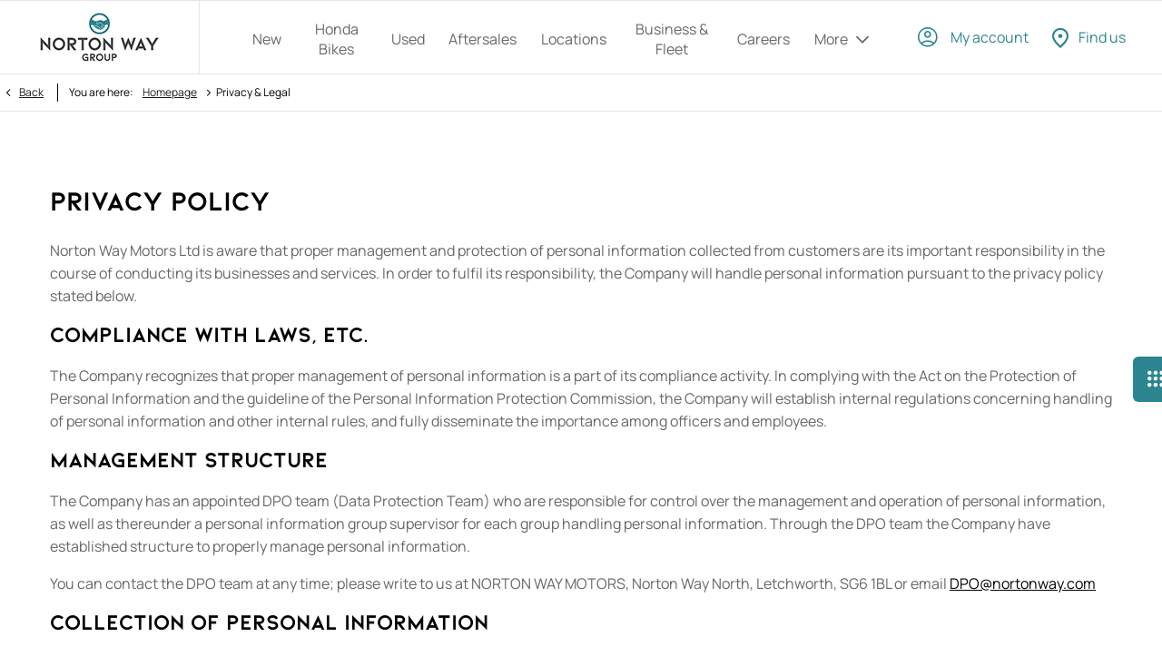

--- FILE ---
content_type: text/html; charset=utf-8
request_url: https://www.nortonway.com/site/privacy-policy/
body_size: 27236
content:
<!DOCTYPE html>
<html class="cssanimations" lang="en-GB">
    <head>
        <style type="text/css">.bootstrap-select select{display:none}.bootstrap-select .bs-caret{position:static;top:0;left:0}.bootstrap-select .dropdown-menu ul.inner{position:static;display:block}.hidden{display:none !important}</style><style type="text/css">body.page-loading *,body.page-loading:after,body.page-loading:before,body.page-loading html{box-sizing:border-box}body.page-loading img{display:block;max-width:100%}.lcp-cover{background:#fff}.lcp-holder .lcp-cover,.lcp-holder img{max-height:none!important}body.page-loading #print-header{display:none}body.page-loading #content-wrap,body.page-loading #pre-footer-wrap,body.page-loading .ctw-container,body.page-loading .header-container,body.page-loading footer{opacity:0;visibility:hidden}body.page-loading #content-wrap{min-height:100vh}.gf-components nd-component[name*=search-filter-]{display:block;min-height:45px}.gf-components nd-component[name=search-button]{display:block;min-height:44px}.ownership.module{min-height:100vh}.frontend-apps:has(nd-apps[name=layout][data*=listing]),.gf-components:has(nd-component[name=layout][data*=listing]){min-height:100dvh}.valuations-widget.module{min-height:430px}@media (max-width:767px){[class*=used].listing .used-list.listing.module>.inner{min-height:300px}.valuations-widget.module{min-height:500px}}@media (min-width:768px){[class*=used].listing .used-list.listing.module>.inner{min-height:700px}}</style>        <script type="text/javascript">
        window.dataLayer = window.dataLayer || [];
        window.gtag = function () {
          window.dataLayer.push(arguments);
        };
        gtag('consent','default', {"ad_storage":"denied","analytics_storage":"denied","ad_user_data":"denied","ad_personalization":"denied","personalization_storage":"denied","functionality_storage":"denied","security_storage":"denied","wait_for_update":500});
        gtag('set', 'ads_data_redaction', true);
        </script><script src="https://cmp.osano.com/AzqSLJSxAUrog2n3j/7a7963e6-b4b3-4f8c-9022-1cef905da316/osano.js"></script>



<style>.osano-cm-info-dialog--hidden {display: none;}</style>                        <script type="text/javascript">
/*<![CDATA[*/
(()=>{"use strict";var e,r,t,o,n={},i={};function a(e){var r=i[e];if(void 0!==r)return r.exports;var t=i[e]={id:e,exports:{}};return n[e].call(t.exports,t,t.exports,a),t.exports}a.m=n,e=[],a.O=(r,t,o,n)=>{if(!t){var i=1/0;for(s=0;s<e.length;s++){for(var[t,o,n]=e[s],l=!0,u=0;u<t.length;u++)(!1&n||i>=n)&&Object.keys(a.O).every((e=>a.O[e](t[u])))?t.splice(u--,1):(l=!1,n<i&&(i=n));if(l){e.splice(s--,1);var f=o();void 0!==f&&(r=f)}}return r}n=n||0;for(var s=e.length;s>0&&e[s-1][2]>n;s--)e[s]=e[s-1];e[s]=[t,o,n]},a.n=e=>{var r=e&&e.__esModule?()=>e.default:()=>e;return a.d(r,{a:r}),r},t=Object.getPrototypeOf?e=>Object.getPrototypeOf(e):e=>e.__proto__,a.t=function(e,o){if(1&o&&(e=this(e)),8&o)return e;if("object"==typeof e&&e){if(4&o&&e.__esModule)return e;if(16&o&&"function"==typeof e.then)return e}var n=Object.create(null);a.r(n);var i={};r=r||[null,t({}),t([]),t(t)];for(var l=2&o&&e;"object"==typeof l&&!~r.indexOf(l);l=t(l))Object.getOwnPropertyNames(l).forEach((r=>i[r]=()=>e[r]));return i.default=()=>e,a.d(n,i),n},a.d=(e,r)=>{for(var t in r)a.o(r,t)&&!a.o(e,t)&&Object.defineProperty(e,t,{enumerable:!0,get:r[t]})},a.f={},a.e=e=>Promise.all(Object.keys(a.f).reduce(((r,t)=>(a.f[t](e,r),r)),[])),a.u=e=>(({51718:"storage-consent",90411:"share-social-links"}[e]||e)+".js"),a.g=function(){if("object"==typeof globalThis)return globalThis;try{return this||new Function("return this")()}catch(e){if("object"==typeof window)return window}}(),a.o=(e,r)=>Object.prototype.hasOwnProperty.call(e,r),o={},a.l=(e,r,t,n)=>{if(o[e])o[e].push(r);else{var i,l;if(void 0!==t)for(var u=document.getElementsByTagName("script"),f=0;f<u.length;f++){var s=u[f];if(s.getAttribute("src")==e){i=s;break}}i||(l=!0,(i=document.createElement("script")).charset="utf-8",i.timeout=120,a.nc&&i.setAttribute("nonce",a.nc),i.src=e),o[e]=[r];var c=(r,t)=>{i.onerror=i.onload=null,clearTimeout(d);var n=o[e];if(delete o[e],i.parentNode&&i.parentNode.removeChild(i),n&&n.forEach((e=>e(t))),r)return r(t)},d=setTimeout(c.bind(null,void 0,{type:"timeout",target:i}),12e4);i.onerror=c.bind(null,i.onerror),i.onload=c.bind(null,i.onload),l&&document.head.appendChild(i)}},a.r=e=>{"undefined"!=typeof Symbol&&Symbol.toStringTag&&Object.defineProperty(e,Symbol.toStringTag,{value:"Module"}),Object.defineProperty(e,"__esModule",{value:!0})},a.p="",(()=>{var e={13666:0};a.f.j=(r,t)=>{var o=a.o(e,r)?e[r]:void 0;if(0!==o)if(o)t.push(o[2]);else if(13666!=r){var n=new Promise(((t,n)=>o=e[r]=[t,n]));t.push(o[2]=n);var i=a.p+a.u(r),l=new Error;a.l(i,(t=>{if(a.o(e,r)&&(0!==(o=e[r])&&(e[r]=void 0),o)){var n=t&&("load"===t.type?"missing":t.type),i=t&&t.target&&t.target.src;l.message="Loading chunk "+r+" failed.\n("+n+": "+i+")",l.name="ChunkLoadError",l.type=n,l.request=i,o[1](l)}}),"chunk-"+r,r)}else e[r]=0},a.O.j=r=>0===e[r];var r=(r,t)=>{var o,n,[i,l,u]=t,f=0;if(i.some((r=>0!==e[r]))){for(o in l)a.o(l,o)&&(a.m[o]=l[o]);if(u)var s=u(a)}for(r&&r(t);f<i.length;f++)n=i[f],a.o(e,n)&&e[n]&&e[n][0](),e[n]=0;return a.O(s)},t=self.webpackChunk=self.webpackChunk||[];t.forEach(r.bind(null,0)),t.push=r.bind(null,t.push.bind(t))})()})();
/*]]>*/
</script><script type="text/javascript">
/*<![CDATA[*/
document.documentElement.classList.toggle("no-touch",!("ontouchstart"in window||navigator.maxTouchPoints>0||navigator.msMaxTouchPoints>0)),window.nd=window.nd||{},nd.auto=nd.auto||{},nd.auto.requireQueue=[],nd.auto.require=nd.auto.require||((o,n)=>nd.auto.requireQueue.push({deps:o,callback:n})),window.jQuery=function(o){window.nd.auto.require(["jquery"],(n=>{"function"==typeof o&&o(n)}))},window.history.scrollRestoration="manual";
/*]]>*/
</script>                <meta name="viewport" content="width=device-width, initial-scale=1.0, user-scalable=yes">
<meta http-equiv="X-UA-Compatible" content="IE=edge,chrome=1">
<meta name="robots" content="noindex, follow">
<meta name="description" content="View a list of all site pages for Norton Way Group Norton Way Group here. Browse our range of cars, offers and finance options. Book a test drive or service online.
">
<meta prefix="og: https://ogp.me/ns#" property="og:title" content="">
<meta prefix="og: https://ogp.me/ns#" property="og:description" content="">
<meta prefix="og: https://ogp.me/ns#" property="og:image" content="https://images.netdirector.co.uk/gforces-auto/image/upload/q_auto,c_crop,f_auto,fl_lossy,x_0,y_0,w_800,h_450/auto-client/df1bc8b03fbcff1fe5e64470f7e2e371/og_norton_way.jpg">
<meta name="google-site-verification" content="fo_jMSSX4ShI-7pomSo5rxTehHmnxp68Eh8ObwNkYdc">
<meta name="facebook-domain-verification" content="">
<meta name="msvalidate.01" content="67271C9270C64BF3882758E2F2343763">
<meta name="twitter:card" content="summary">
<meta name="twitter:site" content="@nortonway">
<meta name="twitter:title" content="">
<meta name="twitter:description" content="">
<meta name="twitter:image" content="">
<meta name="messages" content="{&quot;widgets\/car-cloud&quot;:{&quot;Save&quot;:&quot;Save&quot;,&quot;Saved&quot;:&quot;Saved&quot;}}">
<link rel="dns-prefetch" href="https://d2638j3z8ek976.cloudfront.net">
<link rel="dns-prefetch" href="//images.netdirector.co.uk">
<link rel="dns-prefetch" href="//www.google-analytics.com">
<link rel="dns-prefetch" href="//analytics.netdirector.auto">
<link rel="dns-prefetch" href="//connect.facebook.net">
<link rel="preconnect" href="https://d2638j3z8ek976.cloudfront.net">
<link rel="preconnect" href="//images.netdirector.co.uk">
<link rel="preconnect" href="//www.google-analytics.com">
<link rel="preconnect" href="//analytics.netdirector.auto">
<link rel="preconnect" href="//connect.facebook.net">
<link as="image" rel="preload" href="https://d2638j3z8ek976.cloudfront.net/25f5efa28ab89a4dd7301bfc297c580a2666f0d9/1767697537/images/preload.webp">
<link as="image" rel="preload" href="https://d2638j3z8ek976.cloudfront.net/25f5efa28ab89a4dd7301bfc297c580a2666f0d9/1767697537/images/logo.webp">
<script type="text/javascript">
/*<![CDATA[*/
window.urlPrefix='';window.uploadFolder='auto-client'
/*]]>*/
</script>
<script type="text/javascript">
/*<![CDATA[*/
nd.auto.require(['es6/src/storage/consent/MicrosoftConsent'], function(MicrosoftConsent) {
  window.uetq = window.uetq || [];
  MicrosoftConsent.init(window.uetq);
});
/*]]>*/
</script>
<script type="text/javascript">
/*<![CDATA[*/

window.dataLayer = window.dataLayer || [];
window.gtag = function () {
  window.dataLayer.push(arguments);
};
nd.auto.require(['es6/src/storage/consent/GoogleConsent', 'widgets/tagManager/CookieSnippetHandler', 'es6/src/storage/models/GoogleAnalytics'], function(GoogleConsent, CookieSnippetHandler, GoogleAnalytics) {

    GoogleConsent.init(window.gtag);
    
    (function(w,d,s,l,i){w[l]=w[l]||[];w[l].push({'gtm.start':
    new Date().getTime(),event:'gtm.js'});var f=d.getElementsByTagName(s)[0],
    j=d.createElement(s),dl=l!='dataLayer'?'&l='+l:'';;j.async=true;j.src=
    'https://www.googletagmanager.com/gtm.js?id='+i+dl;f.parentNode.insertBefore(j,f);
    })(window,document,'script','dataLayer','GTM-TTZ649');

});

/*]]>*/
</script>
<script type="text/javascript">
/*<![CDATA[*/
var tracking={"google":{"accounts":{"leadbeast":"","client":""}},"googleUA":[],"anonymizeIP":false,"common":{"areaId":16037,"siteName":"Norton Way Group","currentDomain":"www.nortonway.com","groupSoftwareHash":"25f5efa28ab89a4dd7301bfc297c580a2666f0d9","cookieMode":0},"snowPlow":{"plugins":[{"url":"https:\/\/static.analytics.netdirector.auto\/3.3.1\/plugins\/browser-plugin-ad-tracking\/dist\/index.umd.min.js","names":["snowplowAdTracking","AdTrackingPlugin"]},{"url":"https:\/\/static.analytics.netdirector.auto\/3.3.1\/plugins\/browser-plugin-error-tracking\/dist\/index.umd.min.js","names":["snowplowErrorTracking","ErrorTrackingPlugin"]},{"url":"https:\/\/static.analytics.netdirector.auto\/3.3.1\/plugins\/browser-plugin-link-click-tracking\/dist\/index.umd.min.js","names":["snowplowLinkClickTracking","LinkClickTrackingPlugin"]}],"trackerSrc":"\/\/static.analytics.netdirector.auto\/3.3.1\/sp.lite.js","standaloneSearchTracker":{"endPoint":"analytics.netdirector.auto","settings":{"eventMethod":"post","stateStorageStrategy":"localStorage","contexts":{"webPage":true,"performanceTiming":false,"gaCookies":false,"geoLocation":false}}},"trackers":{"nd":{"endPoint":"https:\/\/analytics.netdirector.auto","settings":{"eventMethod":"post","stateStorageStrategy":"localStorage","contexts":{"webPage":true,"gaCookies":false,"geoLocation":false},"appId":"www.nortonway.com","cookieDomain":".nortonway.com"}}}}};window.netdirector = {
  trackingIpFilter:!1,
  hostname: window.location.hostname,
  softwareId: '3A8ANAQU8EPHENEC',
  areaId: window.tracking.common.areaId || '',
  siteName: window.tracking.common.siteName || '',
  currentDomain: window.tracking.common.currentDomain || '',
  groupSoftwareHash: window.tracking.common.groupSoftwareHash || '',
};

/*]]>*/
</script>
<title>Privacy &amp; Legal | Norton Way Group</title>
<meta charset="utf-8">
        <link href="https://d2638j3z8ek976.cloudfront.net/25f5efa28ab89a4dd7301bfc297c580a2666f0d9/1767697537/css/compressednorton-way-group.min.css" rel="preload" as="style" onload="this.rel=&#039;stylesheet&#039;">        <!-- preload -->
        <script type="text/javascript" src="//widget.trustpilot.com/bootstrap/v5/tp.widget.bootstrap.min.js" async></script>
                        <!-- favicons start -->
        <link rel="apple-touch-icon-precomposed" sizes="144x144" href="https://d2638j3z8ek976.cloudfront.net/25f5efa28ab89a4dd7301bfc297c580a2666f0d9/1767697537/images/ico/apple-touch-icon-144-precomposed.png">
<link rel="apple-touch-icon-precomposed" sizes="114x114" href="https://d2638j3z8ek976.cloudfront.net/25f5efa28ab89a4dd7301bfc297c580a2666f0d9/1767697537/images/ico/apple-touch-icon-114-precomposed.png">
<link rel="apple-touch-icon-precomposed" sizes="72x72" href="https://d2638j3z8ek976.cloudfront.net/25f5efa28ab89a4dd7301bfc297c580a2666f0d9/1767697537/images/ico/apple-touch-icon-72-precomposed.png">
<link rel="apple-touch-icon-precomposed" sizes="57x57" href="https://d2638j3z8ek976.cloudfront.net/25f5efa28ab89a4dd7301bfc297c580a2666f0d9/1767697537/images/ico/apple-touch-icon-57-precomposed.png">
<link rel="shortcut icon" type="image/x-icon" href="https://d2638j3z8ek976.cloudfront.net/25f5efa28ab89a4dd7301bfc297c580a2666f0d9/1767697537/images/ico/favicon.ico">        <!-- favicons end -->
                <script type="application/ld+json">{"@context":"https:\/\/schema.org","@graph":[{"@type":"BreadcrumbList","itemListElement":[{"@type":"ListItem","position":"1","item":{"@id":"https:\/\/www.nortonway.com\/","name":"Homepage"}},{"@type":"ListItem","position":"2","item":{"@id":"https:\/\/www.nortonway.com\/site\/privacy-policy\/","name":"Privacy & Legal"}}]}]}</script>                <meta name="format-detection" content="telephone=no">
        <script>
  document.addEventListener('DOMContentLoaded', () => {
    const frequency = 250;
    const cssRecalculatingDelay = 500;

    const nameProperty = object => object.name

    const isCssResource = name => name.indexOf('.css') !== -1;

    const isResourceLoaded = resource =>
      window.performance.getEntriesByName(resource, 'resource').filter(entry => !entry.responseEnd).length === 0;

    const areResourcesLoaded = resources => resources.length === resources.filter(isResourceLoaded).length;

    const getCssResources = () => window.performance.getEntries().map(nameProperty).filter(isCssResource);

    const removeLoadingClass = () => document.querySelector('body').classList.remove('page-loading');

    const interval = window.setInterval(() => {
      if (areResourcesLoaded(getCssResources())) {
          if (!document.hidden) {
              setTimeout(removeLoadingClass, cssRecalculatingDelay);
              clearInterval(interval);
          }
      }
    }, frequency);
  });
</script>
    </head>
    <body class="site details template-id-829465 franchise-56a915ba87db63fb48907f89d9412caea669d15a h-56a915ba87db63fb48907f89d9412caea669d15a id-1574804 is-top is-scrolling-up page-loading" data-js-base-url="https://d2638j3z8ek976.cloudfront.net/js/d6ac0f97842ae15a0af35e9f08a6b760" data-js-vendor-map="[]" data-affected-js-paths="{&quot;shouldReplace&quot;:true,&quot;keywords&quot;:[&quot;advert&quot;,&quot;Advert&quot;,&quot;analytics&quot;,&quot;Analytics&quot;,&quot;event&quot;,&quot;Event&quot;,&quot;criteo&quot;,&quot;PageView&quot;,&quot;pageView&quot;,&quot;snowPlow&quot;,&quot;snowplow&quot;,&quot;SocialMedia&quot;,&quot;socialMedia&quot;,&quot;SocialLinks&quot;,&quot;socialLinks&quot;,&quot;share&quot;,&quot;facebook&quot;]}">
        <div class="lcp-holder" style="overflow: hidden; position: absolute; pointer-events: none; top: 0; left: 0; width: 98vw; height: 98vh; max-width: 98vw; max-height: 98vh;">
            <div class="lcp-cover" style="position: absolute; top: 0; left: 0; width: 1922px; height: 1081px; max-height: 98vh; display: block; z-index: -9999998;"></div>
            <img fetchpriority="high" alt="" class="lcp-image" width="1922" height="875" style="position: absolute; top: 0; left: 0; width: 1922px; height: 1081px; max-height: 98vh;  display: block; z-index: -9999999; max-width: none;" src="https://d2638j3z8ek976.cloudfront.net/25f5efa28ab89a4dd7301bfc297c580a2666f0d9/1767697537/images/preload.webp">
        </div>
        <div class="ctw-container"><div id="ctw-widgets">
            
        </div>
</div>        <div data-js-context="[base64]/[base64]"></div>            <!-- Google Tag Manager -->
    <noscript>
        <iframe src="//www.googletagmanager.com/ns.html?id=GTM-TTZ649" height="0" width="0"
                style="display:none;visibility:hidden" sandbox="allow-same-origin"></iframe>
    </noscript>
                <div id="page-wrap">
            <div id="print-header" class="print-only"><picture>
                                <source srcset="https://d2638j3z8ek976.cloudfront.net/25f5efa28ab89a4dd7301bfc297c580a2666f0d9/1767697537/images/print-header.jpg" media="print">
                <source srcset="https://images.netdirector.co.uk/gforces-auto/image/upload/q_85/auto-client/placeholder/grey_1_1.gif" media="screen">
                <img src="https://d2638j3z8ek976.cloudfront.net/25f5efa28ab89a4dd7301bfc297c580a2666f0d9/1767697537/images/print-header.jpg" alt="Print Header"></picture>
            </div>
            <div id="wrap">
                <div class="header-container"><header>
            <div class="container-wrap container-3zz9e u-hidden-md-down"><div class="container"><div class="row-fluid row-qyzx7"><div class="button module quick-links reset u-float-left u-hidden-sm-down" data-require-module-id="widgets/modules/button"><a href="" title="Quick Links" class="btn">    <i class="icon"></i><span class="label">Quick Links</span></a></div><div class="button module u-float-left reset find-us" data-require-module-id="widgets/modules/button"><a href="/locations/" title="Find us" class="btn">    <i class="icon"></i><span class="label">Find us</span></a></div><div class="button module contact-us reset u-float-left" data-require-module-id="widgets/modules/button"><a href="/site/enquiry/privacy-policy/" title="Contact us" rel="nofollow" class="btn">    <i class="icon"></i><span class="label">Contact us</span></a></div><div class="button module careers reset u-float-left" data-require-module-id="widgets/modules/button"><a href="/careers/nw/" title="Careers " class="btn">    <i class="icon"></i><span class="label">Careers </span></a></div><div class="button module reset u-float-left book-a-service" data-require-module-id="widgets/modules/button"><a href="/servicing-parts/" title="Book a service" class="btn">    <i class="icon"></i><span class="label">Book a service</span></a></div><div class="button module buy-online reset u-float-left" data-require-module-id="widgets/modules/button"><a href="/why-buy-from-us/" title="Buy online" class="btn">    <i class="icon"></i><span class="label">Buy online</span></a></div></div></div></div><div class="container-wrap container-r6z94"><div class="container pl-0 pr-0"><div class="row-fluid flex--container@md row--max-width-xl pl-2 pl-4@sm pl-2@md pr-2@md pl-4@lg pr-4@lg pl-0@xl pr-0@xl"><div class="logo module u-float-left ml-0 mr-0 pr-1 pr-4@sm pr-2@md pr-4@lg pr-6@xl has-divider"><a href="https://www.nortonway.com" title="Norton Way Group"><img src="https://d2638j3z8ek976.cloudfront.net/25f5efa28ab89a4dd7301bfc297c580a2666f0d9/1767697537/images/logo.webp" alt="Norton Way Group"></a></div><div class="layout-5 load flex--container" data-module="modules/layout-5"><div class="span12 mt-0 pl-0 pr-0 flex--container flex--container-align-center flex--container-justify-end"><div id="primary-menu" class="toggle module slide-out-toggle toggle-primary-menu"><div class="toggle-heading" data-toggle="toggle" data-close="auto">
    <h4><i class="icon"></i><span>Heading</span></h4>
</div>
<div class="toggle-body">
    <a href="" title="Close X" class="close"><i class="icon"></i><span>Close X</span></a>    <div class="toggle-pane">
        <div class="row-fluid row-46wjq"><div class="custom-html module toggle-title">Menu</div><div class="navigation module navbar pl-0 pr-0 pr-1@xl" data-require-module-id="es6/src/widgets/modules/menu"><div class="toggle-nav" data-toggle="toggle" data-target=".nav-collapse"><i class="icon"></i></div>
<div class="navbar">
    <div class="container">
        <nav class="nav-collapse">
            <ul class="nav">
            <li class="hidden home first">
            <a data-dl-label="" data-section-type="Homepage" data-vehicle-list-name="" class="nav-item-link" title="Home" data-image="https://d2638j3z8ek976.cloudfront.net/25f5efa28ab89a4dd7301bfc297c580a2666f0d9/1767697537/images/no-images/no-image-16-9.png" data-image-aspect-ratio="16:9" href="/"><span>Home</span></a>                    </li>
            <li class="has-split-dropdown new dropdown">
            <a data-dl-label="" data-section-type="Standard CMS section" data-vehicle-list-name="" class="nav-item-link" title="New" data-image="https://d2638j3z8ek976.cloudfront.net/25f5efa28ab89a4dd7301bfc297c580a2666f0d9/1767697537/images/no-images/no-image-16-9.png" data-image-aspect-ratio="16:9" href="/new-cars/"><i class="icon"></i><span>New</span></a>                            <ul class="dropdown-menu" role="menu" aria-label="Drop Down Menu">
                                            <li class="dropdown-item-655811">
                            <a tabindex="-1" data-dl-label="" data-section-type="Standard CMS section" data-vehicle-list-name="" class="nav-item-link" title="Honda Bikes" data-image="https://d2638j3z8ek976.cloudfront.net/25f5efa28ab89a4dd7301bfc297c580a2666f0d9/1767697537/images/no-images/no-image-16-9.png" data-image-aspect-ratio="16:9" href="/honda-bikes/honda-range/"><span>Honda Bikes</span></a>                        </li>
                                            <li class="dropdown-item-780544">
                            <a tabindex="-1" data-dl-label="" data-section-type="Used vehicles" data-vehicle-list-name="" class="nav-item-link" title="View All Stock" data-image="https://d2638j3z8ek976.cloudfront.net/25f5efa28ab89a4dd7301bfc297c580a2666f0d9/1767697537/images/no-images/no-image-16-9.png" data-image-aspect-ratio="16:9" href="/new-car-stock/"><span>View All Stock</span></a>                        </li>
                                            <li class="dropdown-item-639269">
                            <a tabindex="-1" data-dl-label="" data-section-type="CAP new cars" data-vehicle-list-name="" class="nav-item-link" title="Kia" data-image="https://d2638j3z8ek976.cloudfront.net/25f5efa28ab89a4dd7301bfc297c580a2666f0d9/1767697537/images/no-images/no-image-16-9.png" data-image-aspect-ratio="16:9" href="/kia/new-cars/"><span>Kia</span></a>                        </li>
                                            <li class="dropdown-item-639272">
                            <a tabindex="-1" data-dl-label="" data-section-type="CAP new cars" data-vehicle-list-name="" class="nav-item-link" title="Honda" data-image="https://d2638j3z8ek976.cloudfront.net/25f5efa28ab89a4dd7301bfc297c580a2666f0d9/1767697537/images/no-images/no-image-16-9.png" data-image-aspect-ratio="16:9" href="/honda/new-cars/"><span>Honda</span></a>                        </li>
                                            <li class="dropdown-item-639275">
                            <a tabindex="-1" data-dl-label="" data-section-type="CAP new cars" data-vehicle-list-name="" class="nav-item-link" title="Peugeot" data-image="https://d2638j3z8ek976.cloudfront.net/25f5efa28ab89a4dd7301bfc297c580a2666f0d9/1767697537/images/no-images/no-image-16-9.png" data-image-aspect-ratio="16:9" href="/peugeot/new-cars/"><span>Peugeot</span></a>                        </li>
                                            <li class="dropdown-item-793435">
                            <a tabindex="-1" data-dl-label="" data-section-type="Standard CMS section" data-vehicle-list-name="" class="nav-item-link" title="Vans" data-image="https://d2638j3z8ek976.cloudfront.net/25f5efa28ab89a4dd7301bfc297c580a2666f0d9/1767697537/images/no-images/no-image-16-9.png" data-image-aspect-ratio="16:9" href="/commercial/"><span>Vans</span></a>                        </li>
                                            <li class="dropdown-item-654583">
                            <a tabindex="-1" data-dl-label="" data-section-type="Standard CMS section" data-vehicle-list-name="" class="nav-item-link" title="Offers" data-image="https://d2638j3z8ek976.cloudfront.net/25f5efa28ab89a4dd7301bfc297c580a2666f0d9/1767697537/images/no-images/no-image-16-9.png" data-image-aspect-ratio="16:9" href="/offers/"><span>Offers</span></a>                        </li>
                                            <li class="dropdown-item-793434">
                            <a tabindex="-1" data-dl-label="" data-section-type="Standard CMS section" data-vehicle-list-name="" class="nav-item-link" title="Buy Online" data-image="https://d2638j3z8ek976.cloudfront.net/25f5efa28ab89a4dd7301bfc297c580a2666f0d9/1767697537/images/no-images/no-image-16-9.png" data-image-aspect-ratio="16:9" href="/buy-online/"><span>Buy Online</span></a>                        </li>
                                    </ul>
                    </li>
            <li class="honda-bikes">
            <a data-dl-label="Honda Bikes" data-section-type="" data-vehicle-list-name="" class="nav-item-link" title="Honda Bikes" href="https://www.nortonway.com/honda-bikes/honda-range/"><span>Honda Bikes</span></a>                    </li>
            <li class="used dropdown">
            <a data-dl-label="" data-section-type="Used vehicles" data-vehicle-list-name="" class="nav-item-link" title="Used" data-image="https://d2638j3z8ek976.cloudfront.net/25f5efa28ab89a4dd7301bfc297c580a2666f0d9/1767697537/images/no-images/no-image-16-9.png" data-image-aspect-ratio="16:9" href="/used-cars/"><i class="icon"></i><span>Used</span></a>                            <ul class="dropdown-menu" role="menu" aria-label="Drop Down Menu">
                                            <li class="dropdown-item-655380">
                            <a tabindex="-1" data-dl-label="" data-section-type="Used vehicles" data-vehicle-list-name="" class="nav-item-link" title="View All Stock" data-image="https://d2638j3z8ek976.cloudfront.net/25f5efa28ab89a4dd7301bfc297c580a2666f0d9/1767697537/images/no-images/no-image-16-9.png" data-image-aspect-ratio="16:9" href="/used-cars/"><span>View All Stock</span></a>                        </li>
                                            <li class="dropdown-item-655358">
                            <a tabindex="-1" data-dl-label="" data-section-type="Used vehicles" data-vehicle-list-name="" class="nav-item-link" title="Kia" data-image="https://d2638j3z8ek976.cloudfront.net/25f5efa28ab89a4dd7301bfc297c580a2666f0d9/1767697537/images/no-images/no-image-16-9.png" data-image-aspect-ratio="16:9" href="/used-cars/kia/"><span>Kia</span></a>                        </li>
                                            <li class="dropdown-item-655357">
                            <a tabindex="-1" data-dl-label="" data-section-type="Used vehicles" data-vehicle-list-name="" class="nav-item-link" title="Honda" data-image="https://d2638j3z8ek976.cloudfront.net/25f5efa28ab89a4dd7301bfc297c580a2666f0d9/1767697537/images/no-images/no-image-16-9.png" data-image-aspect-ratio="16:9" href="/used-cars/honda/"><span>Honda</span></a>                        </li>
                                            <li class="dropdown-item-655812">
                            <a tabindex="-1" data-dl-label="" data-section-type="Used vehicles" data-vehicle-list-name="" class="nav-item-link" title="Bikes" data-image="https://d2638j3z8ek976.cloudfront.net/25f5efa28ab89a4dd7301bfc297c580a2666f0d9/1767697537/images/no-images/no-image-16-9.png" data-image-aspect-ratio="16:9" href="/honda-bikes/used-bikes/"><span>Bikes</span></a>                        </li>
                                            <li class="dropdown-item-655369">
                            <a tabindex="-1" data-dl-label="" data-section-type="Used vehicles" data-vehicle-list-name="" class="nav-item-link" title="Peugeot" data-image="https://d2638j3z8ek976.cloudfront.net/25f5efa28ab89a4dd7301bfc297c580a2666f0d9/1767697537/images/no-images/no-image-16-9.png" data-image-aspect-ratio="16:9" href="/used-cars/peugeot/"><span>Peugeot</span></a>                        </li>
                                            <li class="dropdown-item-793436">
                            <a tabindex="-1" data-dl-label="" data-section-type="Used vehicles" data-vehicle-list-name="" class="nav-item-link" title="Vans" data-image="https://d2638j3z8ek976.cloudfront.net/25f5efa28ab89a4dd7301bfc297c580a2666f0d9/1767697537/images/no-images/no-image-16-9.png" data-image-aspect-ratio="16:9" href="/used-vans/"><span>Vans</span></a>                        </li>
                                    </ul>
                    </li>
            <li class="has-split-dropdown aftersales dropdown">
            <a data-dl-label="" data-section-type="Aftersales" data-vehicle-list-name="" class="nav-item-link" title="Aftersales" data-image="https://d2638j3z8ek976.cloudfront.net/25f5efa28ab89a4dd7301bfc297c580a2666f0d9/1767697537/images/no-images/no-image-16-9.png" data-image-aspect-ratio="16:9" href="/servicing-parts/"><i class="icon"></i><span>Aftersales</span></a>                            <ul class="dropdown-menu" role="menu" aria-label="Drop Down Menu">
                                            <li class="dropdown-item-704104">
                            <a tabindex="-1" data-dl-label="" data-section-type="Aftersales" data-vehicle-list-name="" class="nav-item-link" title="Book a Service or MOT Online" data-image="https://images.netdirector.co.uk/gforces-auto/image/upload/q_auto,c_fill,f_auto,fl_lossy,w_200,h_113/auto-client/ec91887b99f54a7da6e1f816ef4bb6d7/mazda_yourway_4.jpg" data-image-aspect-ratio="16:9" href="/servicing-parts/book-a-service-or-mot-online/"><span>Book a Service or MOT Online</span></a>                        </li>
                                            <li class="dropdown-item-988461">
                            <a tabindex="-1" data-dl-label="" data-section-type="Standard CMS section" data-vehicle-list-name="" class="nav-item-link" title="LCV &amp; Commercial Centre" data-image="https://d2638j3z8ek976.cloudfront.net/25f5efa28ab89a4dd7301bfc297c580a2666f0d9/1767697537/images/no-images/no-image-16-9.png" data-image-aspect-ratio="16:9" href="/commercial/"><span>LCV & Commercial Centre</span></a>                        </li>
                                            <li class="dropdown-item-639224">
                            <a tabindex="-1" data-dl-label="" data-section-type="Aftersales" data-vehicle-list-name="" class="nav-item-link" title="Kia" data-image="https://d2638j3z8ek976.cloudfront.net/25f5efa28ab89a4dd7301bfc297c580a2666f0d9/1767697537/images/no-images/no-image-16-9.png" data-image-aspect-ratio="16:9" href="/kia/aftersales/"><span>Kia</span></a>                        </li>
                                            <li class="dropdown-item-639227">
                            <a tabindex="-1" data-dl-label="" data-section-type="Aftersales" data-vehicle-list-name="" class="nav-item-link" title="Honda Cars" data-image="https://d2638j3z8ek976.cloudfront.net/25f5efa28ab89a4dd7301bfc297c580a2666f0d9/1767697537/images/no-images/no-image-16-9.png" data-image-aspect-ratio="16:9" href="/honda/servicing-parts/"><span>Honda Cars</span></a>                        </li>
                                            <li class="dropdown-item-655735">
                            <a tabindex="-1" data-dl-label="" data-section-type="Aftersales" data-vehicle-list-name="" class="nav-item-link" title="Honda Bikes" data-image="https://d2638j3z8ek976.cloudfront.net/25f5efa28ab89a4dd7301bfc297c580a2666f0d9/1767697537/images/no-images/no-image-16-9.png" data-image-aspect-ratio="16:9" href="/honda-bikes/service/"><span>Honda Bikes</span></a>                        </li>
                                            <li class="dropdown-item-639230">
                            <a tabindex="-1" data-dl-label="" data-section-type="Aftersales" data-vehicle-list-name="" class="nav-item-link" title="Peugeot" data-image="https://d2638j3z8ek976.cloudfront.net/25f5efa28ab89a4dd7301bfc297c580a2666f0d9/1767697537/images/no-images/no-image-16-9.png" data-image-aspect-ratio="16:9" href="/peugeot/servicing-parts/"><span>Peugeot</span></a>                        </li>
                                            <li class="dropdown-item-639232">
                            <a tabindex="-1" data-dl-label="" data-section-type="Aftersales" data-vehicle-list-name="" class="nav-item-link" title="Citroën" data-image="https://d2638j3z8ek976.cloudfront.net/25f5efa28ab89a4dd7301bfc297c580a2666f0d9/1767697537/images/no-images/no-image-16-9.png" data-image-aspect-ratio="16:9" href="/citroen/service-parts/"><span>Citroën</span></a>                        </li>
                                            <li class="dropdown-item-784659">
                            <a tabindex="-1" data-dl-label="" data-section-type="Aftersales" data-vehicle-list-name="" class="nav-item-link" title="Bodyshop" data-image="https://images.netdirector.co.uk/gforces-auto/image/upload/q_auto,c_fill,f_auto,fl_lossy,w_200,h_113/auto-client/2cb6146a5701334cefb29e245bb09e11/accident_repair.jpg" data-image-aspect-ratio="16:9" href="/servicing-parts/accident-repair-center/"><span>Bodyshop</span></a>                        </li>
                                            <li class="dropdown-item-956452">
                            <a tabindex="-1" data-dl-label="" data-section-type="Standard CMS section" data-vehicle-list-name="" class="nav-item-link" title="Spread Your Payments" data-image="https://d2638j3z8ek976.cloudfront.net/25f5efa28ab89a4dd7301bfc297c580a2666f0d9/1767697537/images/no-images/no-image-16-9.png" data-image-aspect-ratio="16:9" href="/bumper-overview/"><span>Spread Your Payments</span></a>                        </li>
                                    </ul>
                    </li>
            <li class="dropdown-align-right has-split-dropdown locations dropdown">
            <a data-dl-label="" data-section-type="Locations" data-vehicle-list-name="" class="nav-item-link" title="Locations" data-image="https://d2638j3z8ek976.cloudfront.net/25f5efa28ab89a4dd7301bfc297c580a2666f0d9/1767697537/images/no-images/no-image-16-9.png" data-image-aspect-ratio="16:9" href="/locations/"><i class="icon"></i><span>Locations</span></a>                            <ul class="dropdown-menu" role="menu" aria-label="Drop Down Menu">
                                            <li class="dropdown-item-655815">
                            <a tabindex="-1" data-dl-label="" data-section-type="Locations" data-vehicle-list-name="" class="nav-item-link" title="Kia" data-image="https://images.netdirector.co.uk/gforces-auto/image/upload/q_auto,c_fill,f_auto,fl_lossy,w_200,h_113/auto-client/750e5dd3cb9e036b18d491a12a3cb11d/original_24775_gwr_kia_ev9_showcase_april_2024.jpg" data-image-aspect-ratio="16:9" href="/kia/locations/gwr-kia/"><span>Kia</span></a>                        </li>
                                            <li class="dropdown-item-655813">
                            <a tabindex="-1" data-dl-label="" data-section-type="Locations" data-vehicle-list-name="" class="nav-item-link" title="Honda" data-image="https://d2638j3z8ek976.cloudfront.net/25f5efa28ab89a4dd7301bfc297c580a2666f0d9/1767697537/images/no-images/no-image-16-9.png" data-image-aspect-ratio="16:9" href="/honda/locations/"><span>Honda</span></a>                        </li>
                                            <li class="dropdown-item-655814">
                            <a tabindex="-1" data-dl-label="" data-section-type="Locations" data-vehicle-list-name="" class="nav-item-link" title="Honda Motorcycles" data-image="https://d2638j3z8ek976.cloudfront.net/25f5efa28ab89a4dd7301bfc297c580a2666f0d9/1767697537/images/no-images/no-image-16-9.png" data-image-aspect-ratio="16:9" href="/honda-bikes/locations/"><span>Honda Motorcycles</span></a>                        </li>
                                            <li class="dropdown-item-655819">
                            <a tabindex="-1" data-dl-label="" data-section-type="Locations" data-vehicle-list-name="" class="nav-item-link" title="Peugeot" data-image="https://images.netdirector.co.uk/gforces-auto/image/upload/q_auto,c_fill,f_auto,fl_lossy,w_200,h_113/auto-client/9e82b89133f34e6dcc94efbc92720d17/nortonway_peugeot_external_3_.jpg" data-image-aspect-ratio="16:9" href="/peugeot/locations/norton-way-peugeot/"><span>Peugeot</span></a>                        </li>
                                            <li class="dropdown-item-655820">
                            <a tabindex="-1" data-dl-label="" data-section-type="Locations" data-vehicle-list-name="" class="nav-item-link" title="Citroen" data-image="https://images.netdirector.co.uk/gforces-auto/image/upload/q_auto,c_fill,f_auto,fl_lossy,w_200,h_113/auto-client/9ae45abdfefa244181ccab6a3fe801b5/citroen_dealership_image.jpg" data-image-aspect-ratio="16:9" href="/citroen/locations/norton-way-citroen/"><span>Citroen</span></a>                        </li>
                                            <li class="dropdown-item-988462">
                            <a tabindex="-1" data-dl-label="" data-section-type="Standard CMS section" data-vehicle-list-name="" class="nav-item-link" title="LCV &amp; Commercial Centre" data-image="https://d2638j3z8ek976.cloudfront.net/25f5efa28ab89a4dd7301bfc297c580a2666f0d9/1767697537/images/no-images/no-image-16-9.png" data-image-aspect-ratio="16:9" href="/commercial/"><span>LCV & Commercial Centre</span></a>                        </li>
                                            <li class="dropdown-item-784660">
                            <a tabindex="-1" data-dl-label="" data-section-type="Aftersales" data-vehicle-list-name="" class="nav-item-link" title="Bodyshop" data-image="https://images.netdirector.co.uk/gforces-auto/image/upload/q_auto,c_fill,f_auto,fl_lossy,w_200,h_113/auto-client/2cb6146a5701334cefb29e245bb09e11/accident_repair.jpg" data-image-aspect-ratio="16:9" href="/servicing-parts/accident-repair-center/"><span>Bodyshop</span></a>                        </li>
                                    </ul>
                    </li>
            <li class="business-fleet dropdown">
            <a data-dl-label="" data-section-type="Standard CMS section" data-vehicle-list-name="" class="nav-item-link" title="Business &amp; Fleet" data-image="https://d2638j3z8ek976.cloudfront.net/25f5efa28ab89a4dd7301bfc297c580a2666f0d9/1767697537/images/no-images/no-image-16-9.png" data-image-aspect-ratio="16:9" href="/business-fleet/"><i class="icon"></i><span>Business & Fleet</span></a>                            <ul class="dropdown-menu" role="menu" aria-label="Drop Down Menu">
                                            <li class="dropdown-item-935902">
                            <a tabindex="-1" data-dl-label="" data-section-type="Standard CMS section" data-vehicle-list-name="" class="nav-item-link" title="Overview" data-image="https://d2638j3z8ek976.cloudfront.net/25f5efa28ab89a4dd7301bfc297c580a2666f0d9/1767697537/images/no-images/no-image-16-9.png" data-image-aspect-ratio="16:9" href="/business-fleet/"><span>Overview</span></a>                        </li>
                                            <li class="dropdown-item-988482">
                            <a tabindex="-1" data-dl-label="" data-section-type="Standard CMS section" data-vehicle-list-name="" class="nav-item-link" title="LCV &amp; Commercial Centre" data-image="https://d2638j3z8ek976.cloudfront.net/25f5efa28ab89a4dd7301bfc297c580a2666f0d9/1767697537/images/no-images/no-image-16-9.png" data-image-aspect-ratio="16:9" href="/commercial/"><span>LCV & Commercial Centre</span></a>                        </li>
                                            <li class="dropdown-item-935570">
                            <a tabindex="-1" data-dl-label="" data-section-type="" data-vehicle-list-name="" class="nav-item-link" title="Latest Fleet News" onClick="window.open(this.href);return false;" href="https://issuu.com/nortonway"><span>Latest Fleet News</span></a>                        </li>
                                    </ul>
                    </li>
            <li class="careers">
            <a data-dl-label="" data-section-type="Vacancies" data-vehicle-list-name="" class="nav-item-link" title="Careers" data-image="https://d2638j3z8ek976.cloudfront.net/25f5efa28ab89a4dd7301bfc297c580a2666f0d9/1767697537/images/no-images/no-image-16-9.png" data-image-aspect-ratio="16:9" href="/careers/"><span>Careers</span></a>                    </li>
            <li class="has-split-dropdown has-arrow more dropdown">
            <a data-dl-label="" data-section-type="" data-vehicle-list-name="" class="nav-item-link" title="More" href="/#"><i class="icon"></i><span>More</span></a>                            <ul class="dropdown-menu" role="menu" aria-label="Drop Down Menu">
                                            <li class="dropdown-item-913977">
                            <a tabindex="-1" data-dl-label="" data-section-type="Aftersales" data-vehicle-list-name="" class="nav-item-link" title="Autoglym LifeShine" data-image="https://d2638j3z8ek976.cloudfront.net/25f5efa28ab89a4dd7301bfc297c580a2666f0d9/1767697537/images/no-images/no-image-16-9.png" data-image-aspect-ratio="16:9" href="/servicing-parts/autoglym-lifeshine/"><span>Autoglym LifeShine</span></a>                        </li>
                                            <li class="dropdown-item-965121">
                            <a tabindex="-1" data-dl-label="" data-section-type="Standard CMS section" data-vehicle-list-name="" class="nav-item-link" title="Customer Care" data-image="https://d2638j3z8ek976.cloudfront.net/25f5efa28ab89a4dd7301bfc297c580a2666f0d9/1767697537/images/no-images/no-image-16-9.png" data-image-aspect-ratio="16:9" href="/news/customer-care/"><span>Customer Care</span></a>                        </li>
                                            <li class="dropdown-item-722850">
                            <a tabindex="-1" data-dl-label="" data-section-type="Standard CMS section" data-vehicle-list-name="" class="nav-item-link" title="Electric Range" data-image="https://d2638j3z8ek976.cloudfront.net/25f5efa28ab89a4dd7301bfc297c580a2666f0d9/1767697537/images/no-images/no-image-16-9.png" data-image-aspect-ratio="16:9" href="/electric/"><span>Electric Range</span></a>                        </li>
                                            <li class="dropdown-item-654579">
                            <a tabindex="-1" data-dl-label="" data-section-type="Standard CMS section" data-vehicle-list-name="" class="nav-item-link" title="Finance" data-image="https://d2638j3z8ek976.cloudfront.net/25f5efa28ab89a4dd7301bfc297c580a2666f0d9/1767697537/images/no-images/no-image-16-9.png" data-image-aspect-ratio="16:9" href="/finance/"><span>Finance</span></a>                        </li>
                                            <li class="dropdown-item-654577">
                            <a tabindex="-1" data-dl-label="" data-section-type="Standard CMS section" data-vehicle-list-name="" class="nav-item-link" title="Motability" data-image="https://d2638j3z8ek976.cloudfront.net/25f5efa28ab89a4dd7301bfc297c580a2666f0d9/1767697537/images/no-images/no-image-16-9.png" data-image-aspect-ratio="16:9" href="/motability/"><span>Motability</span></a>                        </li>
                                            <li class="dropdown-item-880302">
                            <a tabindex="-1" data-dl-label="" data-section-type="" data-vehicle-list-name="" class="nav-item-link" title="Why Buy From Us?" href="https://www.nortonway.com/why-buy-from-us/"><span>Why Buy From Us?</span></a>                        </li>
                                            <li class="dropdown-item-643460">
                            <a tabindex="-1" data-dl-label="" data-section-type="Standard CMS section" data-vehicle-list-name="" class="nav-item-link" title="About Us" data-image="https://d2638j3z8ek976.cloudfront.net/25f5efa28ab89a4dd7301bfc297c580a2666f0d9/1767697537/images/no-images/no-image-16-9.png" data-image-aspect-ratio="16:9" href="/about-us/"><span>About Us</span></a>                        </li>
                                            <li class="dropdown-item-639277">
                            <a tabindex="-1" data-dl-label="" data-section-type="" data-vehicle-list-name="" class="nav-item-link" title="Contact Us" href="/locations/"><span>Contact Us</span></a>                        </li>
                                            <li class="dropdown-item-906076">
                            <a tabindex="-1" data-dl-label="" data-section-type="Standard CMS section" data-vehicle-list-name="" class="nav-item-link" title="Ohme Charger" data-image="https://d2638j3z8ek976.cloudfront.net/25f5efa28ab89a4dd7301bfc297c580a2666f0d9/1767697537/images/no-images/no-image-16-9.png" data-image-aspect-ratio="16:9" href="/ohme/"><span>Ohme Charger</span></a>                        </li>
                                            <li class="dropdown-item-643461">
                            <a tabindex="-1" data-dl-label="" data-section-type="Standard CMS section" data-vehicle-list-name="" class="nav-item-link" title="News" data-image="https://d2638j3z8ek976.cloudfront.net/25f5efa28ab89a4dd7301bfc297c580a2666f0d9/1767697537/images/no-images/no-image-16-9.png" data-image-aspect-ratio="16:9" href="/news/"><span>News</span></a>                        </li>
                                            <li class="dropdown-item-741688">
                            <a tabindex="-1" data-dl-label="" data-section-type="Vacancies" data-vehicle-list-name="" class="nav-item-link" title="Apprenticeships" data-image="https://images.netdirector.co.uk/gforces-auto/image/upload/q_auto,c_fill,f_auto,fl_lossy,w_200,h_113/auto-client/4204ef7739f83e1fe1ef630b61dfe888/my_account.png" data-image-aspect-ratio="16:9" href="/careers/apprenticeships/"><span>Apprenticeships</span></a>                        </li>
                                            <li class="dropdown-item-736207">
                            <a tabindex="-1" data-dl-label="" data-section-type="Vacancies" data-vehicle-list-name="" class="nav-item-link" title="Careers" data-image="https://d2638j3z8ek976.cloudfront.net/25f5efa28ab89a4dd7301bfc297c580a2666f0d9/1767697537/images/no-images/no-image-16-9.png" data-image-aspect-ratio="16:9" href="/careers/"><span>Careers</span></a>                        </li>
                                    </ul>
                    </li>
    </ul>
        </nav>
    </div>
</div>
</div></div><div class="row-fluid row-c1wfa"><div class="button module reset pl-0 pr-0 custom-btn my-account-btn u-hidden-md-up" data-require-module-id="widgets/modules/button"><a href="/ownership/" title="My account" class="btn">    <i class="icon"></i><span class="label">My account</span></a></div></div>    </div>
</div>
</div><div class="button module reset u-hidden-sm-down pl-0 pr-0 custom-btn my-account-btn" data-require-module-id="widgets/modules/button"><a href="/ownership/" title="My account" class="btn">    <i class="icon"></i><span class="label">My account</span></a></div><div class="button module reset u-hidden-sm-down pl-0 pr-0 custom-btn find-us-btn pl-3@xl pl-1@lg" data-require-module-id="widgets/modules/button"><a href="/locations/" title="Find us" class="btn">    <i class="icon"></i><span class="label">Find us</span></a></div></div></div></div></div></div><div class="container-wrap u-hidden-md-up container-dqlqp"><div class="container pl-0 pr-0"><div class="row-fluid row-7cc6j pr-4@sm"><div class="button module reset account-button pl-0 pr-0 pr-1@sm call-us" data-require-module-id="widgets/modules/button"><a href="/locations/" title="Locations" class="btn">    <i class="icon"></i></a></div><div class="button module toggle-nav-button reset pl-0 pr-0" data-require-module-id="widgets/modules/button"><a href="#" title="Menu" data-toggle="toggle" data-toggle-target-id="primary-menu" class="btn">    <i class="icon"></i></a></div></div></div></div><div class="container-wrap container-gnins"><div class="container pl-0 pr-0"><div class="row-fluid row-c24l4"><div id="toggle--contact-numbers" class="toggle module toggle--contact-numbers slide-out-toggle pl-0 pr-0"><div class="toggle-heading" data-toggle="toggle" data-close="auto">
    <h4><i class="icon"></i><span>Contact</span></h4>
</div>
<div class="toggle-body">
    <a href="" title="Close" class="close"><i class="icon"></i><span>Close</span></a>    <div class="toggle-pane">
        <div class="row-fluid row-gb8cl"><div class="custom-html module toggle-title">Contact</div><div class="contact-numbers module pl-0 pr-0"><a title="Call Us" href="/locations/" class="toggle-contact">
    <i class="icon"></i><span class="label">Call Us</span></a>
</div></div>    </div>
</div>
</div></div></div></div><div class="container-wrap container-5k2ms"><div class="container"><div class="row-fluid row-q8fh7 row--max-width-xl"><div class="page-info module"><div class="inner">
            <div class="back-btn">
    <i class="icon"></i>
    <a title="Back" href="javascript:history.back();">Back</a>
</div>
            <div class="breadcrumbs">
            <div class="label">You are here:</div>
        <ul class="breadcrumb">
                                    <li><a href="/" class="breadcrumb-item">Homepage</a> <span class="divider">></span></li>
                            <li class="active">Privacy &amp; Legal</li>
    </ul>
</div>
    </div>
</div></div></div></div>    </header></div>                <div id="content-wrap">
                    <div class="container-wrap"><div class="container"><div class="row-fluid row-1u07r"><div class="cms module span12 cms" data-require-module-id="es6/src/widgets/modules/cms/module" data-expand-label="Show More" data-close-label="Show Less" data-listing-no-vehicles=""><section class="inner">
            <div class="row-fluid"><div class="span12 text"><div class="textInner" spellcheck="false"><p><br></p><p><br></p><h1>Privacy Policy<br></h1><p>Norton Way Motors Ltd is aware that proper management and protection of personal information collected from customers are its important responsibility in the course of conducting its businesses and services. In order to fulfil its responsibility, the Company will handle personal information pursuant to the privacy policy stated below.
</p><h2>Compliance with laws, etc.</h2><p>The Company recognizes that proper management of personal information is a part of its compliance activity. In complying with the Act on the Protection of Personal Information and the guideline of the Personal Information Protection Commission, the Company will establish internal regulations concerning handling of personal information and other internal rules, and fully disseminate the importance among officers and employees.
</p><h2>Management structure</h2><p>The Company has an appointed DPO team (Data Protection Team) who are responsible for control over the management and operation of personal information, as well as thereunder a personal information group supervisor for each group handling personal information. Through the DPO team the Company have established structure to properly manage personal information.
</p><p>You can contact the DPO team  at any time; please write to us at NORTON WAY MOTORS, Norton Way 
North, Letchworth, SG6 1BL or email 
	<a href="mailto:DPO@nortonway.com">DPO@nortonway.com</a><br></p><h2>Collection of personal information</h2><p>When the Company collects personal information, it will, in advance, specify the purpose of use and clearly state, notify or announce to the person of such purpose. When information collected is considered to be special care-required personal information, the Company will obtain persons’ consent. Collection of personal information from visitors to this website.
</p><h2>Cookies</h2><p>Some pages on this website use a technology called cookies to enhance users’ convenience in subsequent visits. Cookies never enable the Company to obtain information that can identify a person or have a negative effect on users’ computers. Users may disable cookies via browser setting (web browsing software).
</p><p><br></p><div class="responsive-table"><table class="clickup-table data"><colgroup><col><col><col></colgroup><tbody><tr><td rowspan="1" colspan="1"><strong>Cookie Name</strong></td><td rowspan="1" colspan="1"><p><strong>Duration</strong></p></td><td rowspan="1" colspan="1"><p><strong>Description</strong></p></td></tr><tr><td rowspan="1" colspan="1"><p>_cs_id
			</p></td><td rowspan="1" colspan="1"><p>13 months
			</p></td><td rowspan="1" colspan="1"><p>ContentSquare’s user identifier|
			</p></td></tr><tr><td rowspan="1" colspan="1"><p>_cs_s
			</p></td><td rowspan="1" colspan="1"><p>30 minutes
			</p></td><td rowspan="1" colspan="1"><p>number of pageviews within the running session for ContentSquare Solution
			</p></td></tr><tr><td rowspan="1" colspan="1"><p>_cs_vars
			</p></td><td rowspan="1" colspan="1"><p>session
			</p></td><td rowspan="1" colspan="1"><p>custom variables
			</p></td></tr><tr><td rowspan="1" colspan="1"><p>_cs_ex
			</p></td><td rowspan="1" colspan="1"><p>30 days
			</p></td><td rowspan="1" colspan="1"><p>exclude  visitors from the data collection
			</p></td></tr><tr><td rowspan="1" colspan="1"><p>_cs_c
			</p></td><td rowspan="1" colspan="1"><p>13 months
			</p></td><td rowspan="1" colspan="1"><p>user consent status
			</p></td></tr><tr><td rowspan="1" colspan="1"><p>_cs_optout
			</p></td><td rowspan="1" colspan="1"><p>13 months
			</p></td><td rowspan="1" colspan="1"><p>exclude  visitors from the collection
			</p></td></tr><tr><td rowspan="1" colspan="1"><p>_cs_mk
			</p></td><td rowspan="1" colspan="1"><p>30 minutes
			</p></td><td rowspan="1" colspan="1"><p>Google Analytics and Adobe Analytics integrations matching key
			</p></td></tr></tbody></table></div><p><a class="ql-link" href="https://www.contentsquare.com/privacy-and-security/" rel="noopener noreferrer" target="_blank">https://www.contentsquare.com/privacy-and-security/</a><br></p><h2>Web beacons</h2><p>This website does not use web beacons.
</p><h2>SSL</h2><p>This website uses an encryption technology called SSL (Secure Socket Layer) on the “Contact” section of the top page in order to make users feel at ease when entering personal information. Information entered by users will be encrypted and then transmitted through SSL.
</p><h2>Obtaining logs</h2><p>This website tracks user information recorded in an access log. This includes users’ IP addresses, browser type, number of accesses and other related details, but not any information that can identify a person. The Company will never use the access log for any purpose other than for statistics and analysis on how the site is being utilized.
</p><h2>Use of personal information</h2><p>The Company may use the collected personal information only within the scope of the purpose of use clearly stated, notified or announced in advance, or to the extent that the information is deemed to be related to the stated purpose of use . Any change in the purpose of use will be made by obtaining persons’ prior consent.
</p><h2>Management of personal information</h2><p>The Company will strive to keep the collected personal information accurate and up to date, and properly manage personal information by taking appropriate security measures to prevent it from being accessed by an unauthorized person, lost, destroyed, altered, leaked, etc.
</p><h2>Notice, disclosure, correction/addition/deletion, discontinuance of utilization/erasure/discontinuance of third party provision, etc. of the purpose of use for personal information</h2><p>The Company will properly respond to any request by customers regarding notice, disclosure, correction/addition/deletion, discontinuance of utilization/erasure/discontinuance of third party provision, etc. of the purpose of use of personal information held by the Company, after verifying the identity of the requester.
</p><p>The Company will review this policy periodically through further efforts to improve the protection of personal information.
</p><p><br></p></div></div></div>    </section>
</div></div></div></div>                </div>
                <div id="pre-footer-wrap">    <div class="container-wrap container-qhz4g mus--004A mt-0 container-fluid" id="" data-name="mustard 004A"><div class="container"><div class="row-fluid row-r2gei row--max-width-xl pt-3 pb-2 pl-2 pr-2 pl-4@sm pr-4@sm pb-3@sm pt-0@md pb-0@md pl-0@xl pr-0@xl"><div class="custom-html module toggle-company pl-0 pr-0"><a href="#" data-toggle="toggle" data-parent="" data-target=".toggle__company-information .toggle-body" class="active">
   <span>Company info</span>
   <i class="icon"></i>
</a></div><div class="site-links module footersitelinks pl-0 pr-0 pl-1@md"><ul>
            <li><a title="Modern Slavery Act	" href="/site/modern-slavery-act-transparency-statement/">Modern Slavery Act	</a></li>
            <li><a title="Gender Pay Report	" href="/site/gender-pay-report/">Gender Pay Report	</a></li>
            <li><a title="Terms &amp; Conditions	" href="/site/terms-conditions/">Terms & Conditions	</a></li>
            <li><a title="Privacy Policy" href="/site/privacy-policy/">Privacy Policy</a></li>
            <li><a title="Site Map" href="/sitemap/">Site Map</a></li>
            <li><a title="Data Preferences" href="/data-preferences/">Data Preferences</a></li>
            <li><a title="Cookie Policy" href="/site/cookie-policy/">Cookie Policy</a></li>
            <li><a title="Tax Strategy" href="https://www.nortonway.com/site/tax-strategy/">Tax Strategy</a></li>
    </ul>
</div><div class="button module to-top button u-float-right@md u-width-reset align-left align-right@md pr-1@xl pl-0@xl pl-0 pr-0 pb-1 pb-0@sm" data-require-module-id="widgets/modules/button"><a href="#page-wrap" title="Back to top" class="btn">    <span class="label">Back to top</span><i class="icon"></i></a></div></div><div class="row-fluid row-2z22w mt-0"><div class="toggle module toggle__company-information pl-0 pr-0"><div class="toggle-heading active" data-toggle="toggle">
    <h4><i class="icon"></i><span></span></h4>
</div>
<div class="toggle-body active">
        <div class="toggle-pane">
        <div class="row-fluid row-m33ym row--max-width-xl pl-2 pr-2 pt-3 pl-4@sm pr-4@sm pl-0@xl pr-0@xl pt-3@xl"><div class="layout-6 custom-layout flex--container flex--container-direction-column flex--container-wrap@sm flex--container-direction-row@lg flex--container-wrap@lg flex--container-nowrap@xl pt-2@xl load" data-module="modules/layout-6"><div class="span12 col-lg-6 col-xl-4 flex-order-1@lg left-col pb-1@xl"><div class="custom-html module pl-0 pr-0 pb-4@xl br--block br--hide@sm"> <div class="title">© Norton Way Group.</div>
<div class="content group-info">
   <div class="reg-office"><div class="label">Reg Office:</div> 173 Cross Lane Salford Manchester M5 4AP</div>
   <div class="reg-number"><span class="label">Reg. Company Number:</span> 00730865</div>
   <div class="vat-number"><span class="label">VAT Reg. No.</span> 732242465</div>
 </div></div><div class="custom-html module pl-0 pr-0 pt-3 pb-3 pt-1@xl pb-4@xl"><a title="Norton Way Group" href="/"><img loading="lazy" src="https://d2638j3z8ek976.cloudfront.net/25f5efa28ab89a4dd7301bfc297c580a2666f0d9/1711669347/images/logo-footer.png" alt="" width="197px" height="80px" /></a></div></div><div class="span12 col-xl-5 flex-order-3@lg flex-order-2@xl mid-col mt-0"><div class="custom-html module pl-0 pr-0 pb-4 pb-3@sm pb-4@lg pr-2@xl"> <div class="title">Financial Disclosure</div>
  <div class="content">
    <div>Norton Way Motors Ltd is registered in England No: 00730865. Registered at: 173 Cross Lane Salford Manchester M5 4AP. VAT Registration No: 732242465.</div>
 <div>Norton Way Motors Ltd is also authorised and regulated by the Financial Conduct Authority for consumer credit purposes.  We offer a range of vehicle finance facilities through a panel of carefully selected third-party lenders. We do not provide customers with independent finance advice and will not offer facilities from lenders outside of this panel. Norton Way Motors Ltd is a broker for finance and not a lender.  The lenders that we use are given first right of refusal. This is because these lenders will pay us a commission for introducing you to them.  Commission may be calculated based on either a fixed amount relating to the vehicle you are purchasing, a percentage of the amount of finance you are borrowing, or a combination of both. We may also get paid an additional fixed commission if you are a returning customer. Different finance lenders may pay different commissions for such introductions. Such payments will not affect the amount you pay under any finance agreement, all of which are set by the lender.  We will inform you of the amount of commission that we will earn in good time.  We will require your consent for us to receive this commission.  Our approach is to introduce you to a lender on our panel who will offer you the best package taking into account eligibility, product suitability, as well as interest rates and other factors. Our aim is to secure the best deal that you are eligible for.  You do not have to take our finance as it is available through other distributors. You can arrange funding for your vehicle elsewhere and it may be cheaper.</div>
  </div>
</div><div class="custom-html module pl-0 pr-0 pt-1 pt-0@sm pb-1@lg pb-0@xl"><img loading="lazy" src="https://d2638j3z8ek976.cloudfront.net/25f5efa28ab89a4dd7301bfc297c580a2666f0d9/1740647134/images/payment-method.png" alt="" width="273px" height="38px" /></div></div><div class="span12 col-lg-6 col-xl-3 flex-order-2@lg flex-order-3@xl right-col mt-0 pt-3 pb-2 pt-4@sm pt-0@lg"><div class="custom-html module pl-0 pr-0 pb-2"> <div class="title">Social media</div>
  <div class="content">
    <p>Featuring the latest news, stories and updates.</p>
  </div>
</div><div class="social-icons module u-float-left u-width-reset pl-0 pr-0 pt-1@xl" data-require-module-id="widgets/modules/socialLinks"><div class="inner" data-social-type="link">
        <ul>
                    <li class="facebook">
                <a
    target="_blank"
    href="//facebook.com/NortonWay"
    title="Facebook"
    rel="nofollow noopener noreferrer"
    data-click-fingerprint="1.1.1.11.133">
                <i class="icon icon-social icon-facebook"></i>
    </a>
            </li>
                    <li class="twitter">
                <a
    target="_blank"
    href="//twitter.com/nortonway/?lang=en"
    title="Twitter"
    rel="nofollow noopener noreferrer"
    data-click-fingerprint="1.1.1.11.133">
                <i class="icon icon-social icon-twitter"></i>
    </a>
            </li>
                    <li class="instagram">
                <a
    target="_blank"
    href="//instagram.com/norton.way"
    title="Instagram"
    rel="nofollow noopener noreferrer"
    data-click-fingerprint="1.1.1.11.133">
                <i class="icon icon-social icon-instagram"></i>
    </a>
            </li>
                    <li class="linkedin">
                <a
    target="_blank"
    href="//linkedin.com/company/norton-way-motors-ltd"
    title="LinkedIn"
    rel="nofollow noopener noreferrer"
    data-click-fingerprint="1.1.1.11.133">
                <i class="icon icon-social icon-linkedin"></i>
    </a>
            </li>
                    <li class="youtube">
                <a
    target="_blank"
    href="//youtube.com/channel/UCmaJnbcDPiZRsavw-SJOfOw"
    title="YouTube"
    rel="nofollow noopener noreferrer"
    data-click-fingerprint="1.1.1.11.133">
                <i class="icon icon-social icon-youtube"></i>
    </a>
            </li>
            </ul>
</div>
</div></div></div></div>    </div>
</div>
</div></div></div></div></div>                <div class="footer-clear"></div>
            </div>
            <div><script type="text/template" id="shortlist-template">
    <div class="sc-shortlist">
        <div id="sc-saved-list">
            <div class="sc-heading" id="sc-status-heading">
                Shortlist            </div>
            <div id="sc-store-info" class="sc-alert" style="display:none;">
                Your shortlist has been saved.
            </div>
            <div class="sc-controls clearfix">
                <div class="sc-sort">
                    Sorted by <span class="sc-editable" data-asc-text="Price: Lowest to Highest" data-desc-text="Price: Highest to Lowest">
            </span>
                </div>
            </div>
            <ul class="mCustomScrollbar _mCS_1 mCS_disabled">
                <div class="no_saved_vehicle_info">
                    No Saved Vehicles                </div>
                <div class="mCustomScrollBox mCS-light" id="mCSB_1" style="overflow:auto;">
                    <div class="mCSB_container mCS_no_scrollbar">
                        <li>
                            <span class="sc-trash" title="Remove">
                                <i alt="Remove"></i>
                                Remove                            </span>
                            <span class="sc-view" title="View">
                                <i alt="View"></i>
                                View                            </span>
                            <span class="sc-thumb"><img src="" alt=""></span> <span class="sc-details" data-additional-fields="[]"></span>
                            <span class="sc-price"></span> <span class="sc-action"
                                    title="Add to compare"></span>
                        </li>
                    </div>
                </div>
            </ul>
            <div class="sc-compare-now hide"><a href="" title="Compare now"><i></i>Compare now</a></div>
            <div class="sc-remove-all"><a href="" title="Delete All Vehicles"><i></i>Delete All Vehicles</a></div>
        </div>
    </div>
</script>

<script type="text/template" id="compare-template">
    <div id="sc-compare-list" class="mCustomScrollbar _mCS_2">
        <div class="mCustomScrollBox mCS-light mCSB_horizontal"
                id="mCSB_2"
                style="overflow:auto;">
            <div class="mCSB_container mCS_no_scrollbar">
                <div class="sc-heading">Compare Vehicles</div>
                <div class="sc-compare-table">
                    <table cellpadding="0"
                            cellspacing="0"
                            data-comparision-items="[]"
                            data-empty-label="Add Vehicle from your shortlist"
                            data-placeholder-src="https://d2638j3z8ek976.cloudfront.net/25f5efa28ab89a4dd7301bfc297c580a2666f0d9/1767697537/images/no-images/no-image-1-1.png">
                        <tbody></tbody>
                    </table>
                </div>
            </div>
        </div>
    </div>
</script>
</div>                        <div><div class="fw-container">
    <div class="fw-widget-popups">
        <div class="fw-widget-popup" id="save-compare-container">
            <div class="inner">
                <div class="fw-widget-close">
                    <a href="#" class="fw-widget-close-btn" title="Close"><span>Close</span></a>
                </div>
                <div id="nd-widget-shortlist"></div>
            </div>
        </div>
    </div>
</div>
</div>            <footer>
                <div class="footer-container"><div id="footer-widgets">
            <div class="container-wrap container-kuisa mt-0 container-fluid mus--008A" id="" data-name="mustard 008A"><div class="container pb-2 pb-0@sm"><div class="row-fluid row-3tdp3 row--max-width-xl pt-1 pb-4 pl-2 pr-2 pl-4@sm pr-4@sm pt-0@sm pl-0@xl pr-0@xl"><div class="custom-html module pl-0 pr-0"><p>
		<a title="This Link Will Open in a New Window"
		onclick="window.open(this.href); return false;"
		onkeypress="window.open(this.href); return false;"
		href="http://www.gforces.co.uk" rel="nofollow">
		NetDirector
	</a>
	® -
	<a title="This Link Will Open in a New Window"
		onclick="window.open(this.href); return false;"
		onkeypress="window.open(this.href); return false;"
		href="http://www.gforces.co.uk" rel="nofollow">
		Automotive Ecommerce
	</a>
</p></div></div></div></div><div class="container-wrap container-la4nd"><div class="container"><div class="row-fluid row-krqam"><div class="custom-html module"><seez-sdk-seezar-modal /></div></div></div></div>    </div>
</div>                <div class="footer-container">
                                    </div>
            </footer>
                        <script type="text/javascript">var __raconfig = __raconfig || {};
__raconfig.uid = '5fa2a30aed523';
__raconfig.action = 'track';
(function () {
var ra = document.createElement('script');
ra.type = 'text/javascript';
ra.src = 'https://ruler.nyltx.com/lib/1.0/ra-bootstrap.min.js';
var s = document.getElementsByTagName('script')[0];
s.parentNode.insertBefore(ra, s);
}());
</script>
<script>
	
	function getLauncherInfo(selector) { 
		var value = document.querySelector(selector).innerHTML.trim(); 
		return value; 
	}

    (function(){
        var autochatConfig = {
            assistantId: "abf50aff-aa58-4026-94fc-617df5ad1c69",
            accessToken: "492283b73840e412bee97dfa27c96684d78bb376771c597f51fb0569fbcaf23773e37be060e60f6c3bf1f38c008fea08d39f18e01f1be8215aff033e",
        };
        var s=document.createElement("script");s.src="https://static.chatclient.autochat.ai/release/autochat.js",s.async=!0,s.defer=!0,s.addEventListener("load",function(){autochat.init(autochatConfig)}),document.body.appendChild(s);
    })()
</script>
<div id="autochat-root"></div>
<div id="autochat-chat-overlay"></div>
        </div>
        <div></div>                <div></div>                        <noscript id="deferred-css"><link class="css" media="all" rel="stylesheet" type="text/css" href="https://d2638j3z8ek976.cloudfront.net/25f5efa28ab89a4dd7301bfc297c580a2666f0d9/1767697537/css/compressednorton-way-group.min.css"></noscript>
        <script defer src="https://d2638j3z8ek976.cloudfront.net/js/d6ac0f97842ae15a0af35e9f08a6b760/webpack/dist/jquery.js"></script><script defer src="https://d2638j3z8ek976.cloudfront.net/js/d6ac0f97842ae15a0af35e9f08a6b760/webpack/dist/frontend.js"></script>    <script type="text/javascript">
/*<![CDATA[*/
nd.auto.require(['es6/src/bundles/facebookPixel/infrastructure/lib', 'widgets/tagManager/CookieSnippetHandler', 'widgets/modules/cookies/settings/Model'],
(lib, CookieSnippetHandler, CookieSettings) => CookieSnippetHandler.add(() => lib.init('266282563860315'), [CookieSettings.categories.analytical]));
/*]]>*/
</script>
<script type="text/javascript">
/*<![CDATA[*/
nd.auto.require(['es6/src/bundles/facebookPixel/application/service', 'widgets/tagManager/CookieSnippetHandler', 'widgets/modules/cookies/settings/Model'],
(service, CookieSnippetHandler, CookieSettings) => CookieSnippetHandler.add(() => service.start(), [CookieSettings.categories.analytical]));
/*]]>*/
</script>
<script type="text/javascript">
/*<![CDATA[*/
nd.auto.require(['widgets/snowPlow/autoload/widgets-modules-Button'], function(module) { module.init(); });
/*]]>*/
</script>
<script type="text/javascript">
/*<![CDATA[*/
nd.auto.require(['widgets/snowPlow/autoload/widgets-modules-Toggle'], function(module) { module.init(); });
/*]]>*/
</script>
<script type="text/javascript">
/*<![CDATA[*/
nd.auto.require(['widgets/modules/toggle'], function (toggle) {
    toggle.run();
});
/*]]>*/
</script>
<script type="text/javascript">
/*<![CDATA[*/
nd.auto.require(['widgets/snowPlow/autoload/widgets-modules-Html'], function(module) { module.init(); });
/*]]>*/
</script>
<script type="text/javascript">
/*<![CDATA[*/
nd.auto.require(['widgets/toggle'], function (toggle) {
    toggle.run();
});
/*]]>*/
</script>
<script type="text/javascript">
/*<![CDATA[*/
nd.auto.require(['widgets/snowPlow/autoload/widgets-modules-ContactNumbers'], function(module) { module.init(); });
/*]]>*/
</script>
<script type="text/javascript">
/*<![CDATA[*/
nd.auto.require(['widgets/snowPlow/autoload/widgets-modules-Breadcrumbs'], function(module) { module.init(); });
/*]]>*/
</script>
<script type="text/javascript">
/*<![CDATA[*/
nd.auto.require(['widgets/snowPlow/autoload/widgets-modules-SocialLinks'], function(module) { module.init(); });
/*]]>*/
</script>
<script type="text/javascript">
/*<![CDATA[*/
nd.auto.require(['widgets/carCloud/app'], function(app) {
    app.init('1d8b32f053d8c9f4e13ece15dd31f7bbff81a0c1', '', '1574804', []);
});
/*]]>*/
</script>
<script type="text/javascript">
/*<![CDATA[*/
nd.auto.require(['widgets/tagManager/CookieSnippetHandler'], function (CookieSnippetHandler) {
  CookieSnippetHandler.add(function () { var range = document.createRange();
var node = document.getElementsByTagName('body').item(0);
range.selectNode(node);
var fragment = range.createContextualFragment(`<script>
!function(f,b,e,v,n,t,s)
{if(f.fbq)return;n=f.fbq=function(){n.callMethod?
n.callMethod.apply(n,arguments):n.queue.push(arguments)};
if(!f._fbq)f._fbq=n;n.push=n;n.loaded=!0;n.version='2.0';
n.queue=[];t=b.createElement(e);t.async=!0;
t.src=v;s=b.getElementsByTagName(e)[0];
s.parentNode.insertBefore(t,s)}(window, document,'script',
'https://connect.facebook.net/en_US/fbevents.js');
fbq('init', '266282563860315');
fbq('track', 'PageView');
${'</' + 'script>'}
<noscript><img height="1" width="1" style="display:none"
src="https://www.facebook.com/tr?id=266282563860315&ev=PageView&noscript=1"
/></noscript>`);
document.body.appendChild(fragment); }, ["targeting"]);
});
/*]]>*/
</script>
<script type="text/javascript">
/*<![CDATA[*/
nd.auto.require(['jquery'], function ($) { var jQuery = $; // Make sure jquery exists before running our code
nd.auto.require(['jquery'], function ($) {
    if ($('[href*="/templateEditor.css"]').length !== 0) return;

    // file folder path update as required
    var folderPath = '/js';
	var filePath = '';
    var fallBackTempPath = '//nd-auto-styles-temp-production.s3.amazonaws.com/4224e7c4d625d2dfc9c44af068271322ec3082e5';

    // array of scripts we need to get
    // remove items not required
    var NDSiteScripts = [
        '/_ND/masterGlobal.min.js',
	'/_ND/cycleAutoHeight.min.js'
    ];

    var NDSite = function (response, textStatus) {
		window.NDCSS = window.NDCSS || {};
		
        // run custom css plugins/code here
        if (typeof NDCSS === "undefined") {
            console.error('NDCSS is undefined');
            return;
        }
		
        // JS Grouping
        $(window).trigger('resize');

        // Save animation for sidebar
        $('body').on('click', '.save-vehicle', function () {
          $('body').addClass('vehicle-saved');
          $('.row-qyzx7').on('transitionend webkitTransitionEnd oTransitionEnd otransitionend MSTransitionEnd', function() {
            setTimeout(function () {
              $('body').removeClass('vehicle-saved');
            }, 500);
          });
        });

        // Window animation when toggling footer info
        $('#pre-footer-wrap .toggle-company').click(function () {

          setTimeout(function () {
            $('html, body').animate({
              scrollTop: $(document).height() - $(window).height()
            });
          }, 500);

        });

    };

    var failFunction = function (jqXHR, textStatus, errorThrown) {
        // do something if we fail!!
        if (textStatus == 'timeout')
            console.log('The server is not responding');

        if (textStatus == 'error')
            console.log(errorThrown);
    };

    var retryFallBackPath = function (input) {
        return $.getScript(input);
    };

    /**
     * Gets multiple scripts from the same place
     * @array {array} an array of the files to get
     * @path {string} path to the directory of the scripts
     */
    var getMultiScripts = function (array, path) {
        var _arr = array.map(function (src) {
            var input = (path || fallBackTempPath + folderPath) + src;
            // fallback to temp folder if no path is provided
            return $.getScript(input)
            .fail(function() {
                return retryFallBackPath(fallBackTempPath + folderPath + src);
            });
        });

        _arr.push($.Deferred(function (deferred) {
            $(deferred.resolve);
        }));

        return $.when.apply($, _arr);
    };

    var doneGetTimestamp = function (response, textStatus) {
		filePath = '//d2638j3z8ek976.cloudfront.net/global-css-files/' + response.trim();
        getMultiScripts(NDSiteScripts, filePath + folderPath)
            .done(NDSite)
            .fail(failFunction);
    };

    /**
     * Gets the timestamp of the cloudfront global CSS files
     */
    $.get('//auto.netdirector.co.uk/api/css/timestamp')
    .done(doneGetTimestamp)
    .fail(failFunction);
});
; 
});
/*]]>*/
</script>
<script type="text/javascript">
/*<![CDATA[*/
nd.auto.require(['jquery'], function ($) { var jQuery = $; // require V10 scripts default ones jquery and script loader
nd.auto.require(['jquery', 'externalScriptsLoader'], function ($, externalScriptsLoader) {
    // uncomment the below to import a external script
    // externalScriptsLoader.loadScriptAfterAllRequireScripts('SCRIPT_SRC');
    // check we are not in the editor before running anything
    if ($('[href*="/templateEditor.css"]').length === 0) {
        var scriptName = 'Chat Click Button';
        console.log('CSS - ' + scriptName);
        // START YOUR CODE HERE
        $(".livechatclick .btn").click(function (event) {
            event.preventDefault();
			window.seezSdk.openChat()
        });
    }
});; 
});
/*]]>*/
</script>
<script type="text/javascript">
/*<![CDATA[*/
nd.auto.require(['widgets/snowPlow/pageView'], function(module) { module.init(); });
/*]]>*/
</script>
<script type="text/javascript">
/*<![CDATA[*/
nd.auto.require(['widgets/snowPlow/LinkClick'], function(module) { module.init(); });
/*]]>*/
</script>
<script type="text/javascript">
/*<![CDATA[*/
nd.auto.require(['widgets/snowPlow/error'], function(module) { module.init(); });
/*]]>*/
</script>
<script type="text/javascript">
/*<![CDATA[*/
nd.auto.require(["dataLayer/tagger"]);
/*]]>*/
</script>
</body>
</html>
